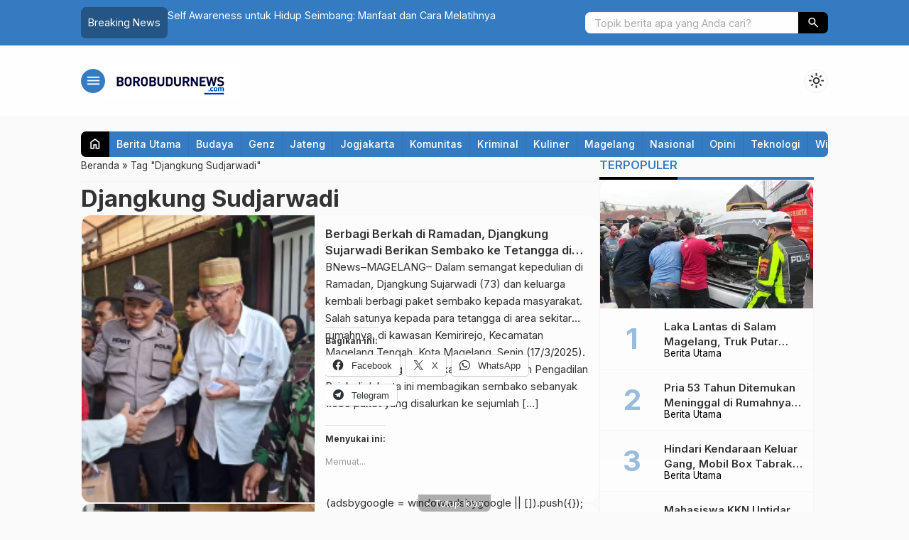

--- FILE ---
content_type: text/html; charset=utf-8
request_url: https://www.google.com/recaptcha/api2/aframe
body_size: 251
content:
<!DOCTYPE HTML><html><head><meta http-equiv="content-type" content="text/html; charset=UTF-8"></head><body><script nonce="czPz-ylj3vYxSLPXbG15XA">/** Anti-fraud and anti-abuse applications only. See google.com/recaptcha */ try{var clients={'sodar':'https://pagead2.googlesyndication.com/pagead/sodar?'};window.addEventListener("message",function(a){try{if(a.source===window.parent){var b=JSON.parse(a.data);var c=clients[b['id']];if(c){var d=document.createElement('img');d.src=c+b['params']+'&rc='+(localStorage.getItem("rc::a")?sessionStorage.getItem("rc::b"):"");window.document.body.appendChild(d);sessionStorage.setItem("rc::e",parseInt(sessionStorage.getItem("rc::e")||0)+1);localStorage.setItem("rc::h",'1770041465713');}}}catch(b){}});window.parent.postMessage("_grecaptcha_ready", "*");}catch(b){}</script></body></html>

--- FILE ---
content_type: application/javascript; charset=utf-8
request_url: https://fundingchoicesmessages.google.com/f/AGSKWxWfazZ8RkPvcaVinJrSxL4WNqyhmt5yaLuK2AxW-RpvJGZNK2jyYlA7RjC_H9CIaaFpT6p3AxHSYd_8Dwc4qYBqraIfyYAwgwsscUt9mzwHexlI_mzedxRcaOw-ysp7Zp3tDZaPJQ==?fccs=W251bGwsbnVsbCxudWxsLG51bGwsbnVsbCxudWxsLFsxNzcwMDQxNDY2LDEyMTAwMDAwMF0sbnVsbCxudWxsLG51bGwsW251bGwsWzcsNl0sbnVsbCxudWxsLG51bGwsbnVsbCxudWxsLG51bGwsbnVsbCxudWxsLG51bGwsMV0sImh0dHBzOi8vYm9yb2J1ZHVybmV3cy5jb20vdGFnL2RqYW5na3VuZy1zdWRqYXJ3YWRpLyIsbnVsbCxbWzgsIkZmMFJHSFR1bjhJIl0sWzksImVuLVVTIl0sWzE2LCJbMSwxLDFdIl0sWzE5LCIyIl0sWzE3LCJbMF0iXSxbMjQsIiJdLFsyOSwiZmFsc2UiXV1d
body_size: 124
content:
if (typeof __googlefc.fcKernelManager.run === 'function') {"use strict";this.default_ContributorServingResponseClientJs=this.default_ContributorServingResponseClientJs||{};(function(_){var window=this;
try{
var rp=function(a){this.A=_.t(a)};_.u(rp,_.J);var sp=function(a){this.A=_.t(a)};_.u(sp,_.J);sp.prototype.getWhitelistStatus=function(){return _.F(this,2)};var tp=function(a){this.A=_.t(a)};_.u(tp,_.J);var up=_.ed(tp),vp=function(a,b,c){this.B=a;this.j=_.A(b,rp,1);this.l=_.A(b,_.Qk,3);this.F=_.A(b,sp,4);a=this.B.location.hostname;this.D=_.Fg(this.j,2)&&_.O(this.j,2)!==""?_.O(this.j,2):a;a=new _.Qg(_.Rk(this.l));this.C=new _.eh(_.q.document,this.D,a);this.console=null;this.o=new _.np(this.B,c,a)};
vp.prototype.run=function(){if(_.O(this.j,3)){var a=this.C,b=_.O(this.j,3),c=_.gh(a),d=new _.Wg;b=_.hg(d,1,b);c=_.C(c,1,b);_.kh(a,c)}else _.hh(this.C,"FCNEC");_.pp(this.o,_.A(this.l,_.De,1),this.l.getDefaultConsentRevocationText(),this.l.getDefaultConsentRevocationCloseText(),this.l.getDefaultConsentRevocationAttestationText(),this.D);_.qp(this.o,_.F(this.F,1),this.F.getWhitelistStatus());var e;a=(e=this.B.googlefc)==null?void 0:e.__executeManualDeployment;a!==void 0&&typeof a==="function"&&_.Uo(this.o.G,
"manualDeploymentApi")};var wp=function(){};wp.prototype.run=function(a,b,c){var d;return _.v(function(e){d=up(b);(new vp(a,d,c)).run();return e.return({})})};_.Uk(7,new wp);
}catch(e){_._DumpException(e)}
}).call(this,this.default_ContributorServingResponseClientJs);
// Google Inc.

//# sourceURL=/_/mss/boq-content-ads-contributor/_/js/k=boq-content-ads-contributor.ContributorServingResponseClientJs.en_US.Ff0RGHTun8I.es5.O/d=1/exm=ad_blocking_detection_executable,kernel_loader,loader_js_executable/ed=1/rs=AJlcJMwj_NGSDs7Ec5ZJCmcGmg-e8qljdw/m=cookie_refresh_executable
__googlefc.fcKernelManager.run('\x5b\x5b\x5b7,\x22\x5b\x5bnull,\\\x22borobudurnews.com\\\x22,\\\x22AKsRol-zo3QZs545Xjaj1x-vXgsHvFcoWJEK-gAoZQcSab2iySlRNw_scargnl-0cRe9nk_V1YeWzj_CTVt_Vlf9Uo3zwRFQdbO-1wgcZfHnV_REhF9DhAzwR4gqE_7qxBHCFmvuPykq_IWzMQUG4tc512YqWsGg6g\\\\u003d\\\\u003d\\\x22\x5d,null,\x5b\x5bnull,null,null,\\\x22https:\/\/fundingchoicesmessages.google.com\/f\/AGSKWxVk2831R3CLmlMn2eyyzfFznzywWiMdTZ4nJbqCSZcJPwD6rN2CPdPcdQP-aZbcxHBxUYzn7mmpuCfxFG-zULostMmz8nA1XxaME81wQpsnGn5qLu6PUk5RqfH3Dfaeoy_IiDrKdA\\\\u003d\\\\u003d\\\x22\x5d,null,null,\x5bnull,null,null,\\\x22https:\/\/fundingchoicesmessages.google.com\/el\/AGSKWxVejwj4LnA-aDgKLt8vNdGQmzR5HPJAvGGe4ZNejR5TwADagdI8aI_lgaxrFlBh6WmpBUWGjcdOrFomuVLJMLxtOByUaBR1_tChTqt76iUgCD0fHqsP9nxsJT1odp4ckmxP16S42A\\\\u003d\\\\u003d\\\x22\x5d,null,\x5bnull,\x5b7,6\x5d,null,null,null,null,null,null,null,null,null,1\x5d\x5d,\x5b3,1\x5d\x5d\x22\x5d\x5d,\x5bnull,null,null,\x22https:\/\/fundingchoicesmessages.google.com\/f\/AGSKWxWlW7vwLqCyLzJbQb3HJ4Cpzlsw0xYWkAntJvmsK8owaT16wK7eBr-GWQG2vmkdJC2C0CU73jZU0aWhFMijRN7MAljX8_Xkttrtot4qWP_cTE87LuOC0xtVoTYIWEOzPYUlFieeTg\\u003d\\u003d\x22\x5d\x5d');}

--- FILE ---
content_type: application/javascript; charset=utf-8
request_url: https://fundingchoicesmessages.google.com/f/AGSKWxUohdN1aPaN0GC_37ycuQ7L5QQZyFgrmr797M89XdYYvfekzgpVizAxFIaVOJWiWYdj0Kw79GHCW9b_-KIs6wknTnViyODTSj0ksFm-QbeQFG8Y3E07BWBsusN_q4YfvOS02y17z-d5ybMBg0tUzLmS8fXT_71V51kqXjvKCbfK0Q_xwyeHmIyCSflg/_/dateads./RivistaGoogleDFP./adClosefeedbackUpgrade._ad_top_/spo_show.asp?
body_size: -1286
content:
window['8e8fda37-9f91-49ba-b3d0-d33a37bf9fd3'] = true;